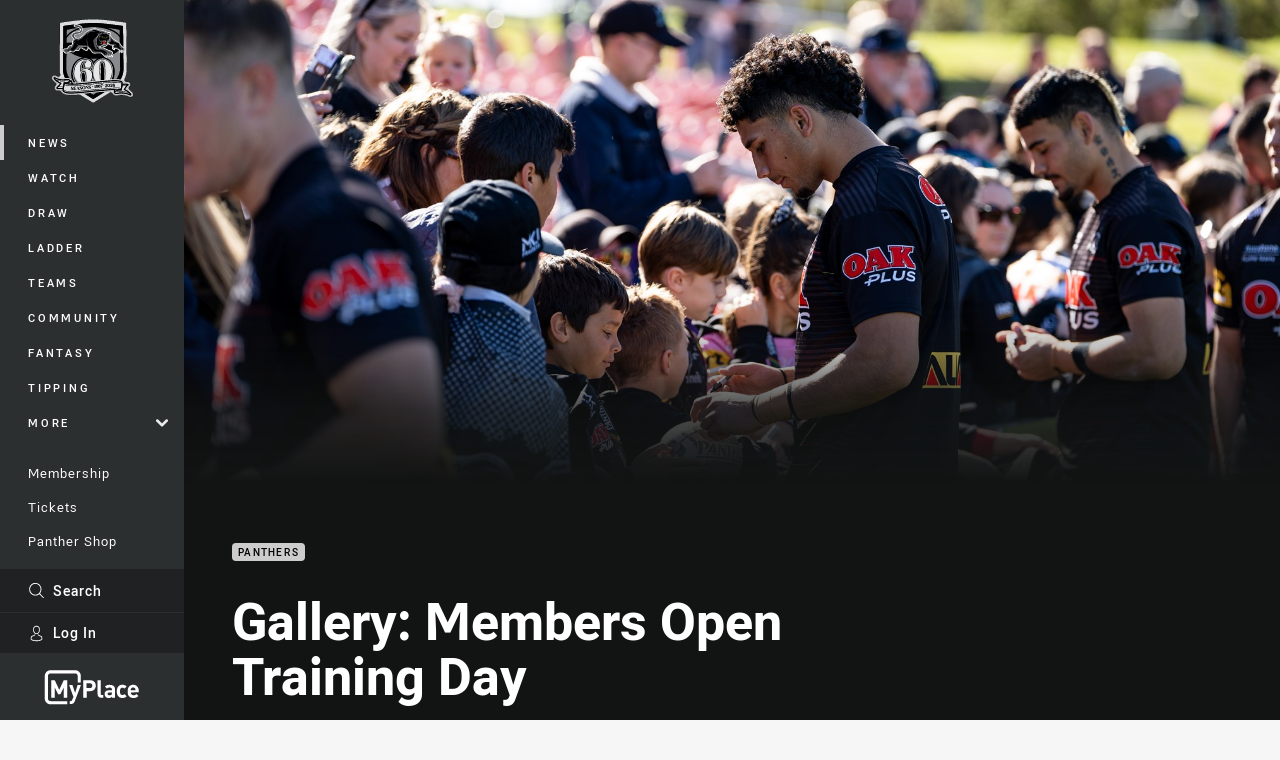

--- FILE ---
content_type: text/html; charset=utf-8
request_url: https://www.google.com/recaptcha/api2/aframe
body_size: 184
content:
<!DOCTYPE HTML><html><head><meta http-equiv="content-type" content="text/html; charset=UTF-8"></head><body><script nonce="dHv5fnAZxqC_aQRNdphjRQ">/** Anti-fraud and anti-abuse applications only. See google.com/recaptcha */ try{var clients={'sodar':'https://pagead2.googlesyndication.com/pagead/sodar?'};window.addEventListener("message",function(a){try{if(a.source===window.parent){var b=JSON.parse(a.data);var c=clients[b['id']];if(c){var d=document.createElement('img');d.src=c+b['params']+'&rc='+(localStorage.getItem("rc::a")?sessionStorage.getItem("rc::b"):"");window.document.body.appendChild(d);sessionStorage.setItem("rc::e",parseInt(sessionStorage.getItem("rc::e")||0)+1);localStorage.setItem("rc::h",'1769235251486');}}}catch(b){}});window.parent.postMessage("_grecaptcha_ready", "*");}catch(b){}</script></body></html>

--- FILE ---
content_type: image/svg+xml
request_url: https://www.penrithpanthers.com.au/.theme/knights/badge-basic24.svg?bust=202512030522
body_size: 2081
content:
<svg xmlns="http://www.w3.org/2000/svg" width="24" height="24" fill-rule="evenodd" stroke-linejoin="round" stroke-miterlimit="2" clip-rule="evenodd" viewBox="0 0 24 24" xml:space="preserve"><path fill="#fefefe" d="M7.031 1.027c.895.203 1.79.563 2.918 1.032 1.04.433 2.52.425 4 .261.73-.078 1.446-.195 2.082-.308l.461-.082c.387-.07.774-.133 1.16-.192 1.7-.23 2.883.04 3.828.844.766.648 1.067 1.781.926 2.813-.14 1.046-.75 2.085-1.918 2.5-.543.19-1.172.234-1.808.195-.645-.035-1.32-.156-1.973-.305a32.767 32.767 0 0 1-1.844-.496l-.047-.012c1.711.785 3.621 2.106 5.524 4.934l3.367-.145-.555.66c-1.597 1.907-2.707 3.547-3.297 5.47l-.125.406-.894-.391-.16.46c-.375 1.063-.68 1.923-.89 3.157l2.16 1.332h-2.688l-1.274-.773c-2.754-1.535-6.59-2.887-10.109-1.305l-2.582 1.16L5.75 20.22l.184-.2c.195-.226.37-.472.52-.738.323-.601.515-1.207.452-1.754-.125-.89-.218-1.82-.21-2.765-.989.343-1.872.394-2.633.218A3.466 3.466 0 0 1 1.98 13.56c-.94-1.352-1.015-3.336-.12-4.813l.402-.668c-.594-.45-1.04-.89-1.352-1.351C.414 6 .258 5.262.297 4.469.387 2.812 1.723 1.219 4.09.922c1.144-.14 2.039-.102 2.94.105h.001ZM2.504 8.254l.058.656v.008c.055.355.168.703.329 1.027.25.48.632.89 1.242.95.34.03.55-.032.66-.106.094-.066.144-.156.137-.297-.012-.16-.098-.402-.352-.703-.246-.297-.633-.629-1.191-.96-.301-.18-.598-.372-.883-.575Zm10.82-1.613.004.004-.004-.004ZM7.223 6.34c.136.082.375.156.73.129 1.348-.11 2.195.14 2.777.668.196-.133.399-.262.606-.387a1.05 1.05 0 0 1-.137-.414c-1.172.094-1.726-.016-2.55-.18l-.5-.093c-.473-.09-.77-.047-.93.015a.29.29 0 0 0-.125.082c-.012.012-.012.02-.012.024 0 0 0 .074.14.156h.001Z"/><path fill="#d1262f" fill-rule="nonzero" d="M4.094 11.293c1.578.156 1.828-1.371-.512-2.77C1.238 7.125.605 5.961.68 4.512c.074-1.45 1.25-2.914 3.46-3.192 2.208-.273 3.395.168 5.665 1.114 2.265.945 6.265-.079 7.898-.297 1.633-.219 2.695.047 3.531.758 1.282 1.085 1.133 3.953-.875 4.667-1.894.672-5.359-.667-6.785-1.011-.832-.2-.734.394-.234.566l-.621.211c-1.078-.437-1.297-.95-1.059-1.406l-.328.047c-1.457.133-1.922-.035-3.113-.258C6.156 5.328 6.313 7 7.984 6.867c1.676-.129 2.403.313 2.875 1.035-2.77 2.414-3.066 5.973-3.066 5.973-5.121 2.828-7.324-2.074-5.61-4.91.016.183.337 2.176 1.91 2.332l.001-.004Z"/><path fill="#fefefe" fill-rule="nonzero" d="M5.367 1.754c-1.148-.102-4.054.383-4.054 3.078 0 2.715 4.597 3.207 4.597 5.75 0 1.172-1.18 1.285-1.18 1.285.891.047 1.567-.484 1.567-1.402 0-2.602-4.547-3.356-4.57-5.633-.02-1.973 2.16-3.14 3.64-3.078Zm16.016 3.789c-.02.959-.789 1.394-1.708 1.545-.92.151-1.991.018-2.616-.162 1.441.058 4.105-.055 4.324-1.383Z"/><path fill-rule="nonzero" d="M20.145 12.621c-2.875-4.371-5.75-5.14-7.934-5.906C6.824 9.55 6.766 13.816 7.28 17.5c.078.66-.156 1.355-.496 1.988-.161.289-.352.56-.57.809l-.2.219-.296.242c3.699-1.664 7.68-.227 10.457 1.324l1.187.719h1.242l-1.234-.758c.27-1.742.707-2.758 1.238-4.32l.883.382c.613-1.992 1.762-3.68 3.371-5.597l-2.717.113Zm.246 1.316-.254.438-.344.645c-.035.066-.07.136-.105.207l-.211.437c-.2.414-.407.871-.625 1.39-.993-.343-4.375-1.09-6.41-1.343a23.204 23.204 0 0 0-.5-1.852 1.253 1.253 0 0 1-.829.141c.242.754.442 1.52.594 2.297l.008-.004v.012c2.566.383 3.906 1.343 5.058 2.187l-1.46 2.383a34.282 34.282 0 0 0-2.84-1.281c-2.13-1.805-4.84-5.418-.828-11.18l.136-.187c-3.12 2.824-3.86 6.16-2.422 10.277-.34-.106-.62-.188-.832-.254-1.77-5.926.559-9.262 3.84-11.035 5.305 2.066 6.809 5.547 6.809 5.547l-.66-.016-.461-.656-4.664-.617.757 1.214c-.23 0-.832-.035-1.55-.097.023.207 0 .414-.078.61 2.316.136 6.906.292 8.246.19l-.059.055c-.105.16-.21.325-.312.492h-.004Zm-1.251.004c-.398.786-.788 1.575-1.183 2.364.215.054.41.11.586.156.293-.594.816-1.64 1.258-2.523-.219.003-.442.003-.66 0l-.001.003Zm-1.113-.015c-.359.712-.716 1.425-1.07 2.14.207.047.402.094.594.141.375-.758.754-1.516 1.133-2.27l-.657-.011Zm-1.105-.028c-.326.648-.65 1.297-.973 1.946l.598.129c.297-.598.687-1.38 1.027-2.055-.215-.008-.433-.012-.652-.02Zm-5.594-.308h-.027a.858.858 0 0 1-.825-.854c0-.457.368-.837.825-.853h.027a.864.864 0 0 1 .852.855.86.86 0 0 1-.852.852Z"/></svg>

--- FILE ---
content_type: image/svg+xml
request_url: https://www.penrithpanthers.com.au/siteassets/.lookups/sponsors/turnerfreeman_footer.svg?preset=sponsor-small
body_size: 4109
content:
<?xml version="1.0" encoding="UTF-8" standalone="no"?>
<!DOCTYPE svg PUBLIC "-//W3C//DTD SVG 1.1//EN" "http://www.w3.org/Graphics/SVG/1.1/DTD/svg11.dtd">
<svg width="100%" height="100%" viewBox="0 0 100 100" version="1.1" xmlns="http://www.w3.org/2000/svg" xmlns:xlink="http://www.w3.org/1999/xlink" xml:space="preserve" xmlns:serif="http://www.serif.com/" style="fill-rule:evenodd;clip-rule:evenodd;stroke-linejoin:round;stroke-miterlimit:2;">
    <path d="M37.344,54.911c0.169,0 0.211,-0.273 0.211,-1.094c0,-3.281 -1.662,-5.658 -4.859,-5.658c-3.218,0 -5.175,2.44 -5.175,5.89c0,3.575 2.104,5.637 5.406,5.637c1.473,0 3.029,-0.421 4.081,-1.01c0.252,-0.147 0.273,-0.273 0.021,-0.989l-0.19,-0.525c-0.231,-0.631 -0.336,-0.715 -0.567,-0.61c-0.947,0.399 -1.935,0.673 -2.966,0.673c-1.599,0 -2.545,-0.82 -2.777,-2.314l6.815,0Zm11.348,0c0.168,0 0.211,-0.273 0.211,-1.094c0,-3.281 -1.662,-5.658 -4.86,-5.658c-3.218,0 -5.174,2.44 -5.174,5.89c0,3.575 2.104,5.637 5.406,5.637c1.472,0 3.029,-0.421 4.08,-1.01c0.253,-0.147 0.274,-0.273 0.022,-0.989l-0.19,-0.525c-0.231,-0.631 -0.336,-0.715 -0.568,-0.61c-0.946,0.399 -1.935,0.673 -2.966,0.673c-1.598,0 -2.545,-0.82 -2.776,-2.314l6.815,0Zm28.312,-6.542c1.072,0 1.22,0.063 1.22,0.295c0,0.694 -0.042,2.818 -0.042,4.543l0,1.283c0,1.641 0.063,3.471 0.147,4.607c0.021,0.294 0,0.378 -1.199,0.378l-0.105,0c-1.031,0 -1.199,-0.042 -1.283,-0.273c-0.063,-0.126 -0.105,-0.463 -0.147,-0.715c-0.632,0.715 -1.809,1.199 -2.882,1.199c-2.756,0 -4.459,-2.104 -4.459,-5.553c0,-3.828 2.124,-5.974 4.648,-5.974c1.136,0 2.167,0.547 2.65,1.241l0.085,-0.757c0.021,-0.189 0.105,-0.274 1.241,-0.274l0.126,0Zm-58.17,-4.038c0.295,0 0.358,0.042 0.358,1.115l0,0.168c0,1.031 -0.084,1.157 -0.358,1.157l-5.784,0l0,3.828l4.901,0c0.294,0 0.357,0.042 0.357,1.115l0,0.168c0,1.031 -0.084,1.157 -0.357,1.157l-4.901,0l0,6.163c0,0.21 -0.316,0.273 -1.43,0.273l-0.232,0c-1.178,0 -1.388,-0.042 -1.388,-0.273l0,-14.556c0,-0.273 0.126,-0.315 0.946,-0.315l7.888,0Zm2.766,4.038c1.031,0 1.22,0.043 1.283,0.274c0.063,0.189 0.211,1.325 0.253,2.166c0.673,-1.724 1.556,-2.65 2.902,-2.65c0.211,0 0.4,0.021 0.547,0.084c0.147,0.064 0.19,0.105 0.19,1.052l0,0.294c0,1.073 -0.064,1.115 -0.295,1.136c-1.178,0.106 -1.914,0.61 -2.461,1.431c-0.526,0.799 -0.778,1.998 -0.778,3.975l0,3.029c0,0.231 -0.126,0.315 -1.367,0.315l-0.106,0c-1.367,0 -1.409,-0.084 -1.409,-0.315l0,-5.805c0,-1.641 -0.063,-3.471 -0.147,-4.607c-0.021,-0.294 0.063,-0.379 1.262,-0.379l0.126,0Zm59.873,0c1.031,0 1.22,0.043 1.305,0.274c0.063,0.189 0.105,0.526 0.147,0.841c0.673,-0.778 1.766,-1.325 3.05,-1.325c1.283,0 2.292,0.421 2.923,1.136c0.695,0.778 0.989,1.788 0.989,3.386l0,6.479c0,0.231 -0.126,0.315 -1.367,0.315l-0.105,0c-1.368,0 -1.41,-0.084 -1.41,-0.315l0,-5.679c0,-1.452 -0.084,-1.893 -0.42,-2.272c-0.274,-0.315 -0.8,-0.484 -1.409,-0.484c-0.485,0 -1.031,0.106 -1.41,0.337c-0.442,0.273 -0.547,0.61 -0.589,1.115c-0.042,0.483 -0.042,1.262 -0.042,2.061l0,4.922c0,0.231 -0.126,0.315 -1.367,0.315l-0.105,0c-1.367,0 -1.41,-0.084 -1.41,-0.315l0,-5.805c0,-1.641 -0.063,-3.471 -0.147,-4.607c-0.021,-0.294 0.063,-0.379 1.262,-0.379l0.105,0Zm-29.489,0c1.03,0 1.22,0.043 1.304,0.274c0.063,0.189 0.126,0.589 0.168,0.904c0.694,-0.799 1.767,-1.388 2.966,-1.388c1.304,0 2.566,0.568 3.155,1.662c0.841,-1.073 2.04,-1.662 3.344,-1.662c1.221,0 2.188,0.421 2.819,1.136c0.694,0.778 0.989,1.788 0.989,3.386l0,6.479c0,0.231 -0.127,0.315 -1.368,0.315l-0.105,0c-1.367,0 -1.409,-0.084 -1.409,-0.315l0,-5.679c0,-1.452 -0.084,-1.893 -0.421,-2.272c-0.273,-0.315 -0.757,-0.484 -1.325,-0.484c-0.378,0 -0.904,0.084 -1.283,0.316c-0.442,0.273 -0.547,0.61 -0.589,1.115c-0.042,0.483 -0.042,1.262 -0.042,2.061l0,4.943c0,0.231 -0.126,0.315 -1.367,0.315l-0.105,0c-1.368,0 -1.41,-0.084 -1.41,-0.315l0,-5.679c0,-1.452 -0.084,-1.893 -0.42,-2.272c-0.274,-0.315 -0.757,-0.484 -1.326,-0.484c-0.378,0 -0.904,0.084 -1.283,0.316c-0.441,0.273 -0.546,0.61 -0.589,1.115c-0.042,0.483 -0.042,1.262 -0.042,2.061l0,4.943c0,0.231 -0.126,0.315 -1.367,0.315l-0.105,0c-1.367,0 -1.409,-0.084 -1.409,-0.315l0,-5.805c0,-1.641 -0.063,-3.471 -0.147,-4.607c-0.022,-0.294 0.063,-0.379 1.262,-0.379l0.105,0Zm23.316,7.089c0,0.505 -0.063,0.883 -0.294,1.178c-0.295,0.378 -0.905,0.631 -1.578,0.631c-1.704,0 -2.209,-1.346 -2.209,-3.218c0,-2.167 0.716,-3.387 2.251,-3.387c0.736,0 1.43,0.4 1.83,1.01l0,3.786Zm-40.627,-2.608c-0.126,-1.304 -0.778,-2.272 -1.956,-2.272c-1.157,0 -1.914,0.863 -2.188,2.272l4.144,0Zm11.348,0c-0.126,-1.304 -0.779,-2.272 -1.956,-2.272c-1.157,0 -1.915,0.863 -2.188,2.272l4.144,0Zm-4.967,-20.679c1.241,0 1.367,0.084 1.367,0.315l0,5.68c0,1.451 0.084,1.893 0.421,2.271c0.273,0.316 0.778,0.484 1.388,0.484c0.484,0 1.01,-0.105 1.388,-0.337c0.442,-0.273 0.547,-0.61 0.589,-1.114c0.042,-0.484 0.042,-1.263 0.042,-2.062l0,-4.922c0,-0.231 0.042,-0.315 1.41,-0.315l0.105,0c1.241,0 1.367,0.084 1.367,0.315l0,5.806c0,1.64 0.063,3.47 0.147,4.606c0.021,0.295 -0.063,0.379 -1.262,0.379l-0.105,0c-1.031,0 -1.22,-0.042 -1.304,-0.274c-0.063,-0.189 -0.105,-0.526 -0.147,-0.841c-0.674,0.799 -1.746,1.325 -3.029,1.325c-1.283,0 -2.272,-0.421 -2.903,-1.136c-0.694,-0.778 -0.989,-1.788 -0.989,-3.386l0,-6.479c0,-0.231 0.042,-0.315 1.41,-0.315l0.105,0Zm40.279,6.541c0.169,0 0.211,-0.273 0.211,-1.093c0,-3.282 -1.662,-5.658 -4.859,-5.658c-3.218,0 -5.174,2.439 -5.174,5.889c0,3.576 2.103,5.637 5.405,5.637c1.473,0 3.029,-0.421 4.081,-1.01c0.252,-0.147 0.273,-0.273 0.021,-0.988l-0.189,-0.526c-0.232,-0.631 -0.337,-0.715 -0.568,-0.61c-0.947,0.4 -1.935,0.673 -2.966,0.673c-1.599,0 -2.545,-0.82 -2.777,-2.314l6.815,0Zm-42.067,-10.58c0.294,0 0.357,0.042 0.357,1.115l0,0.168c0,1.031 -0.084,1.157 -0.357,1.157l-3.492,0l0,12.389c0,0.253 -0.315,0.316 -1.43,0.316l-0.231,0c-1.178,0 -1.389,-0.063 -1.389,-0.316l0,-12.389l-3.47,0c-0.274,0 -0.358,-0.084 -0.358,-1.157l0,-0.168c0,-1.115 0.063,-1.115 0.358,-1.115l10.012,0Zm13.966,4.039c1.031,0 1.22,0.042 1.283,0.273c0.064,0.189 0.211,1.325 0.253,2.167c0.673,-1.725 1.556,-2.65 2.902,-2.65c0.211,0 0.4,0.02 0.547,0.084c0.147,0.063 0.19,0.105 0.19,1.051l0,0.295c0,1.072 -0.063,1.115 -0.295,1.135c-1.178,0.106 -1.914,0.611 -2.461,1.431c-0.526,0.799 -0.778,1.998 -0.778,3.975l0,3.029c0,0.232 -0.126,0.316 -1.367,0.316l-0.105,0c-1.368,0 -1.41,-0.084 -1.41,-0.316l0,-5.805c0,-1.641 -0.063,-3.471 -0.147,-4.607c-0.021,-0.294 0.063,-0.378 1.262,-0.378l0.126,0Zm8.077,0c1.031,0 1.22,0.042 1.304,0.273c0.063,0.189 0.106,0.526 0.148,0.842c0.673,-0.779 1.766,-1.325 3.05,-1.325c1.283,0 2.292,0.42 2.923,1.135c0.694,0.779 0.989,1.788 0.989,3.387l0,6.478c0,0.232 -0.126,0.316 -1.367,0.316l-0.106,0c-1.367,0 -1.409,-0.084 -1.409,-0.316l0,-5.679c0,-1.451 -0.084,-1.893 -0.421,-2.272c-0.273,-0.315 -0.799,-0.484 -1.409,-0.484c-0.484,0 -1.03,0.106 -1.409,0.337c-0.442,0.274 -0.547,0.61 -0.589,1.115c-0.042,0.484 -0.042,1.262 -0.042,2.061l0,4.922c0,0.232 -0.126,0.316 -1.367,0.316l-0.105,0c-1.368,0 -1.41,-0.084 -1.41,-0.316l0,-5.805c0,-1.641 -0.063,-3.471 -0.147,-4.607c-0.021,-0.294 0.063,-0.378 1.262,-0.378l0.105,0Zm23.495,0c1.031,0 1.22,0.042 1.283,0.273c0.063,0.189 0.21,1.325 0.252,2.167c0.674,-1.725 1.557,-2.65 2.903,-2.65c0.21,0 0.4,0.02 0.547,0.084c0.147,0.063 0.189,0.105 0.189,1.051l0,0.295c0,1.072 -0.063,1.115 -0.294,1.135c-1.178,0.106 -1.914,0.611 -2.461,1.431c-0.526,0.799 -0.778,1.998 -0.778,3.975l0,3.029c0,0.232 -0.127,0.316 -1.368,0.316l-0.105,0c-1.367,0 -1.409,-0.084 -1.409,-0.316l0,-5.805c0,-1.641 -0.063,-3.471 -0.147,-4.607c-0.021,-0.294 0.063,-0.378 1.262,-0.378l0.126,0Zm-6.142,4.48c-0.126,-1.304 -0.778,-2.272 -1.956,-2.272c-1.157,0 -1.914,0.863 -2.188,2.272l4.144,0Z" style="fill:#001f4e;"/>
    <path d="M47.066,64.493c-0.263,0 -0.414,0.031 -0.414,0.111l0,7.021c0,0.101 0.091,0.142 0.353,0.142l3.496,0c0.071,0 0.091,-0.111 0.091,-0.344l0,-0.131c0,-0.222 -0.02,-0.333 -0.091,-0.333l-2.889,0l0,-6.355c0,-0.08 -0.152,-0.111 -0.435,-0.111l-0.111,0Zm7.405,0c-0.334,0 -0.434,0.031 -0.465,0.111l-2.465,7.052c-0.03,0.08 0.132,0.111 0.415,0.111l0.131,0c0.263,0 0.414,-0.031 0.444,-0.111l0.596,-1.778l2.849,0l0.596,1.778c0.031,0.08 0.202,0.111 0.465,0.111l0.151,0c0.283,0 0.465,-0.031 0.435,-0.111l-2.506,-7.052c-0.03,-0.08 -0.151,-0.111 -0.454,-0.111l-0.192,0Zm0.071,1.011l1.192,3.576l-2.374,0l1.182,-3.576Zm3.707,-1.011c-0.283,0 -0.464,0.041 -0.444,0.121l1.919,7.032c0.02,0.08 0.182,0.131 0.465,0.131l0.313,0c0.263,0 0.455,-0.051 0.475,-0.131l1.404,-5.94l1.455,5.96c0.02,0.081 0.181,0.111 0.464,0.111l0.304,0c0.262,0 0.454,-0.03 0.474,-0.111l1.809,-7.052c0.02,-0.08 -0.122,-0.121 -0.405,-0.121l-0.11,0c-0.263,0 -0.405,0.041 -0.425,0.121l-1.455,6.193l-1.515,-6.203c-0.02,-0.08 -0.172,-0.111 -0.455,-0.111l-0.232,0c-0.283,0 -0.434,0.031 -0.455,0.111l-1.475,6.203l-1.495,-6.193c-0.02,-0.08 -0.212,-0.121 -0.474,-0.121l-0.142,0Zm9.799,0c-0.283,0 -0.485,0.041 -0.444,0.121l2.141,4.334l0,2.708c0,0.08 0.152,0.111 0.415,0.111l0.111,0c0.283,0 0.434,-0.031 0.434,-0.111l0,-2.708l2.162,-4.334c0.04,-0.08 -0.152,-0.121 -0.424,-0.121l-0.112,0c-0.252,0 -0.424,0.031 -0.464,0.111l-1.576,3.415l-1.606,-3.415c-0.041,-0.08 -0.223,-0.111 -0.485,-0.111l-0.152,0Zm6.102,0l0,7.274l4.081,0c0.071,0 0.091,-0.111 0.091,-0.344l0,-0.131c0,-0.222 -0.02,-0.333 -0.091,-0.333l-3.121,0l0,-2.475l2.616,0c0.071,0 0.091,-0.112 0.091,-0.344l0,-0.121c0,-0.222 -0.02,-0.334 -0.091,-0.334l-2.616,0l0,-2.394l3.081,0c0.07,0 0.091,-0.111 0.091,-0.343l0,-0.122c0,-0.222 -0.021,-0.333 -0.091,-0.333l-4.041,0Zm5.849,0l0,7.163c0,0.08 0.152,0.111 0.434,0.111l0.111,0c0.263,0 0.415,-0.031 0.415,-0.111l0,-2.869l1.04,0l0.616,1.202c0.314,0.606 0.516,1.03 0.909,1.586c0.061,0.091 0.223,0.192 0.536,0.192l0.192,0c0.293,0 0.454,-0.081 0.404,-0.162c-0.495,-0.687 -0.848,-1.283 -1.212,-2.01l-0.485,-0.94c0.97,-0.363 1.485,-1.05 1.485,-2.101c0,-1.647 -1.192,-2.061 -2.738,-2.061l-1.707,0Zm0.96,0.778l0.899,0c0.656,0 1.596,0.111 1.596,1.313c0,0.829 -0.445,1.435 -1.576,1.435l-0.919,0l0,-2.748Zm8.637,-0.01c0.081,-0.152 0.121,-0.303 0.061,-0.354c-0.405,-0.333 -1.142,-0.515 -1.728,-0.515c-1.141,0 -2.101,0.738 -2.101,2.01c0,2.152 3.223,1.768 3.223,3.506c0,0.748 -0.657,1.152 -1.486,1.152c-0.434,0 -1.06,-0.182 -1.515,-0.495c-0.061,-0.041 -0.182,0.03 -0.283,0.192l-0.07,0.121c-0.122,0.212 -0.132,0.353 -0.061,0.414c0.444,0.343 1.202,0.576 2.041,0.576c1.525,0 2.323,-0.849 2.323,-2.081c0,-2.273 -3.233,-2.041 -3.233,-3.516c0,-0.535 0.374,-1.071 1.233,-1.071c0.515,0 0.939,0.142 1.263,0.354c0.06,0.04 0.171,0 0.282,-0.202l0.051,-0.091Z" style="fill:#6c6e70;fill-rule:nonzero;"/>
</svg>
